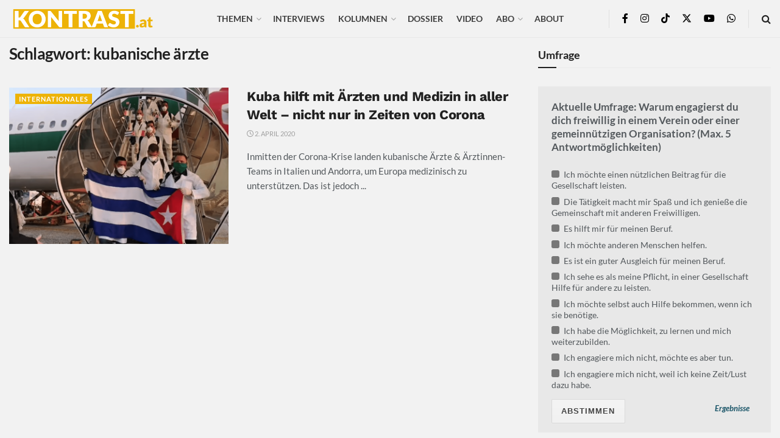

--- FILE ---
content_type: text/html; charset=UTF-8
request_url: https://kontrast.at/tag/kubanische-aerzte/?essb_counter_cache=rebuild
body_size: 125
content:
{"total":4459,"facebook":"4443","messenger":"","mail":"","twitter":"","telegram":"","whatsapp":"12","bluesky":"","chatgpt":"","print":"1","comments":"3"}